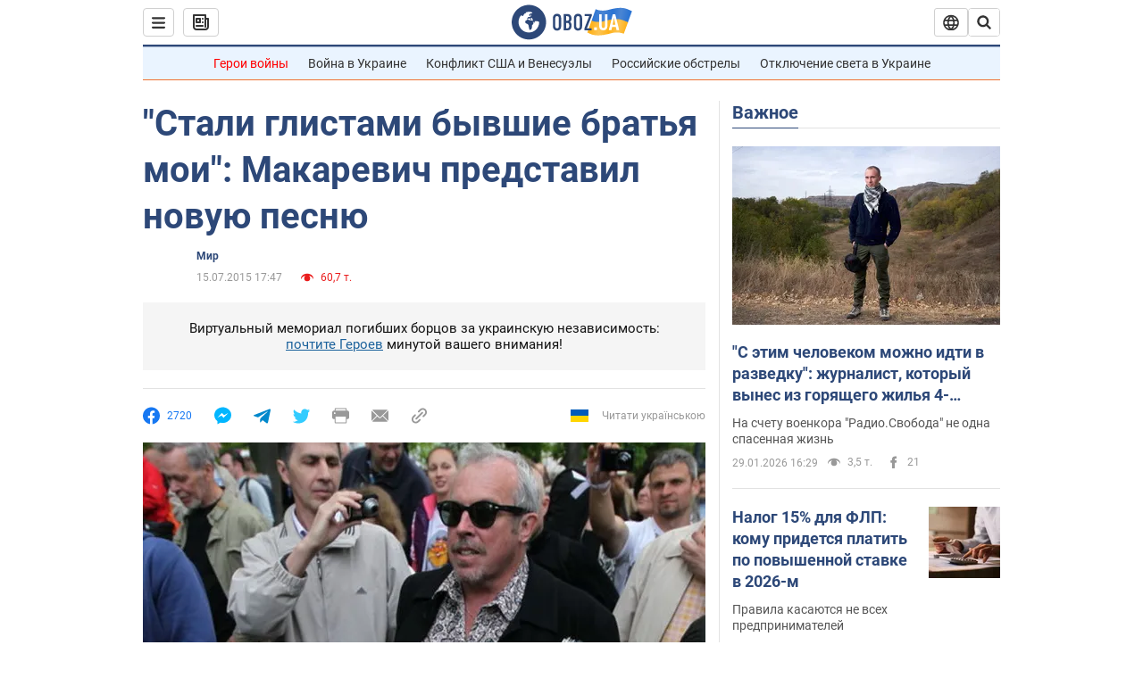

--- FILE ---
content_type: application/x-javascript; charset=utf-8
request_url: https://servicer.idealmedia.io/1418748/1?nocmp=1&sessionId=697c0b1e-026cc&sessionPage=1&sessionNumberWeek=1&sessionNumber=1&scale_metric_1=64.00&scale_metric_2=256.00&scale_metric_3=100.00&cbuster=176973699033538474875&pvid=f7a796ce-08ee-4a92-98a2-da94acf97be0&implVersion=11&lct=1763555100&mp4=1&ap=1&consentStrLen=0&wlid=63fb1559-a13c-42c0-b132-e1ded5935b69&uniqId=0da0d&niet=4g&nisd=false&evt=%5B%7B%22event%22%3A1%2C%22methods%22%3A%5B1%2C2%5D%7D%2C%7B%22event%22%3A2%2C%22methods%22%3A%5B1%2C2%5D%7D%5D&pv=5&jsv=es6&dpr=1&hashCommit=cbd500eb&apt=2015-07-15T17%3A47%3A00&tfre=3738&w=0&h=1&tl=150&tlp=1&sz=0x1&szp=1&szl=1&cxurl=https%3A%2F%2Fnews.obozrevatel.com%2Fabroad%2F46239-stali-glistami-byivshie-bratya-moi-makarevich-predstavil-novuyu-pesnyu.htm&ref=&lu=https%3A%2F%2Fnews.obozrevatel.com%2Fabroad%2F46239-stali-glistami-byivshie-bratya-moi-makarevich-predstavil-novuyu-pesnyu.htm
body_size: 865
content:
var _mgq=_mgq||[];
_mgq.push(["IdealmediaLoadGoods1418748_0da0d",[
["unian.net","11979010","1","Відома російська акторка вразила всіх заявою про українців","Тетяна зробила емоційний допис в мережі.","0","","","","Vka3m14DSdyHL7lhij11l2mrnd5efrVrOmzV7z-SCUp_IflNQAcCFUhNU-7RqfNCJP9NESf5a0MfIieRFDqB_Kldt0JdlZKDYLbkLtP-Q-UE3muHVMQQJFt-gJv46R2z",{"i":"https://s-img.idealmedia.io/n/11979010/45x45/200x0x800x800/aHR0cDovL2ltZ2hvc3RzLmNvbS90LzIwMjYtMDEvNDI3MDI0LzlmZDJlYTUzZjZmMGFiODJjNTNiNTBkYTI1ZjRhMzJhLmpwZWc.webp?v=1769736990-KI3eJUc7A-nviCZlZoAy36oLyRFCiPJMWSl8S73ttow","l":"https://clck.idealmedia.io/pnews/11979010/i/1298901/pp/1/1?h=Vka3m14DSdyHL7lhij11l2mrnd5efrVrOmzV7z-SCUp_IflNQAcCFUhNU-7RqfNCJP9NESf5a0MfIieRFDqB_Kldt0JdlZKDYLbkLtP-Q-UE3muHVMQQJFt-gJv46R2z&utm_campaign=obozrevatel.com&utm_source=obozrevatel.com&utm_medium=referral&rid=1a1482bd-fd7c-11f0-8d91-d404e6f97680&tt=Direct&att=3&afrd=296&iv=11&ct=1&gdprApplies=0&muid=q0tuSGGgWMAh&st=-300&mp4=1&h2=RGCnD2pppFaSHdacZpvmnsy2GX6xlGXVu7txikoXAu8gNjusZyjGo1rMnMT1hEiOJN4sfajfrDOpom5RVgtfmQ**","adc":[],"sdl":0,"dl":"","category":"Шоу-бизнес","dbbr":0,"bbrt":0,"type":"e","media-type":"static","clicktrackers":[],"cta":"Читати далі","cdt":"","eventtrackers":[{"url":"https://servicer.idealmedia.io/evt?t=i","method":1,"event":1},{"url":"https://servicer.idealmedia.io/evt?t=j","method":2,"event":1},{"url":"https://servicer.idealmedia.io/evt?t=i\u0026r=1","method":1,"event":2},{"url":"https://servicer.idealmedia.io/evt?t=j\u0026r=1","method":2,"event":2}],"tri":"1a149571-fd7c-11f0-8d91-d404e6f97680","crid":"11979010"}],],
{"awc":{},"dt":"desktop","ts":"","tt":"Direct","isBot":1,"h2":"RGCnD2pppFaSHdacZpvmnsy2GX6xlGXVu7txikoXAu8gNjusZyjGo1rMnMT1hEiOJN4sfajfrDOpom5RVgtfmQ**","ats":0,"rid":"1a1482bd-fd7c-11f0-8d91-d404e6f97680","pvid":"f7a796ce-08ee-4a92-98a2-da94acf97be0","iv":11,"brid":32,"muidn":"q0tuSGGgWMAh","dnt":2,"cv":2,"afrd":296,"consent":true,"adv_src_id":39175}]);
_mgqp();
